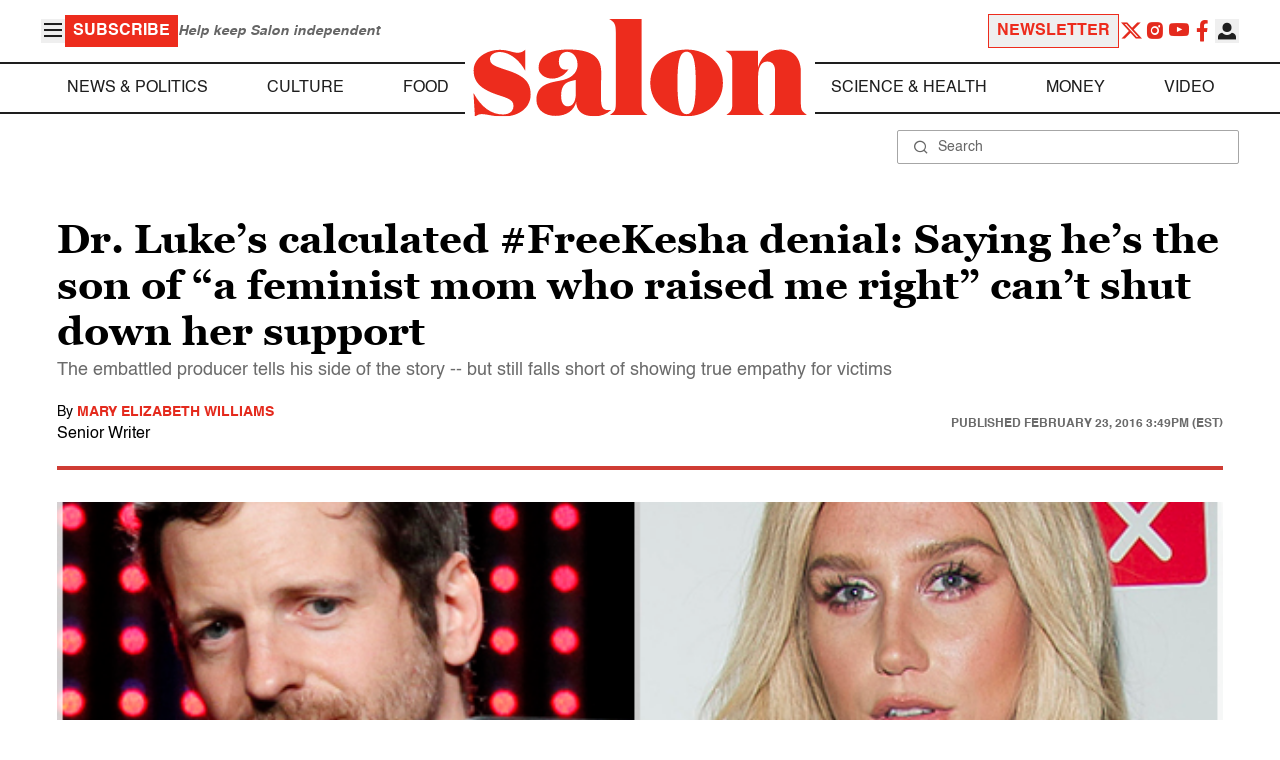

--- FILE ---
content_type: text/html
request_url: https://www.salon.com/2016/02/23/dr_lukes_twitter_rant_wont_stop_freekesha/
body_size: 16797
content:
<!doctype html>
<html lang="en-US">
<head>
    <script>
        const subscriberUser = !!document.cookie.split('; ').find(row => row.startsWith('wordpress_subscriber_user='));
        
        const userDetails = subscriberUser ? JSON.parse(window.localStorage.getItem('userDetails')) : null;
        const darkModeEnabled = userDetails ? userDetails?.userPreferences?.darkMode === true : false;
        const stickyHeaderEnabled = userDetails ? userDetails?.userPreferences?.stickyHeader === true : false;
        const isPremium = userDetails ? userDetails?.accountPlan && userDetails?.accountPlan !== 'free' : false;
    
        if (darkModeEnabled) {
            document.documentElement.classList.add('dark');
        }

        if (isPremium) {
            document.documentElement.classList.add('premium');
        }
    </script>
    <!-- Google Tag Manager -->
    <script>(function(w,d,s,l,i){w[l]=w[l]||[];w[l].push({'gtm.start':
                new Date().getTime(),event:'gtm.js'});var f=d.getElementsByTagName(s)[0],
            j=d.createElement(s),dl=l!='dataLayer'?'&l='+l:'';j.async=true;j.src=
            'https://www.googletagmanager.com/gtm.js?id='+i+dl;f.parentNode.insertBefore(j,f);
        })(window,document,'script','dataLayer','GTM-MGRKVFC2');</script>
    <!-- End Google Tag Manager -->
    <meta charset="UTF-8" />
    <meta http-equiv="X-UA-Compatible" content="IE=edge">
    <meta name="viewport" content="width=device-width, initial-scale=1" />

    <!-- Google Fonts pre-connect 
    <link rel="preconnect" href="https://fonts.googleapis.com">
    <link rel="preconnect" href="https://fonts.gstatic.com" crossorigin> -->

    <!-- Favicons -->
    <link rel="apple-touch-icon" sizes="180x180" href="https://www.salon.com/app/themes/salon/assets/img/apple-touch-icon.png">
    <link rel="icon" type="image/png" sizes="32x32" href="https://www.salon.com/app/themes/salon/assets/img/favicon-32x32.png">
    <link rel="icon" type="image/png" sizes="16x16" href="https://www.salon.com/app/themes/salon/assets/img/favicon-16x16.png">
    <link rel="icon" type="image/png" href="https://www.salon.com/app/themes/salon/favicon.ico">
    <meta name="msapplication-TileColor" content="#000000">
    <meta name="theme-color" content="#ffffff">

    <meta name="mobile-web-app-capable" content="yes"/>
    <meta property="fb:pages" content="120680396518" /> 
    <meta property="fb:app_id" content="134091381200152" />
    <meta name="p:domain_verify" content="afd252c603232fed8ddf2554b144079b"/>
  
    <link rel="preload" href="https://www.salon.com/app/themes/salon/dist/assets/icomoon.woff" as="font" type="font/woff" crossorigin="anonymous">
    <link rel="preload" href="https://www.salon.com/app/themes/salon/dist/assets/Helvetica-Bold-subset.woff2" as="font" type="font/woff2" crossorigin="anonymous">
    <link rel="preload" href="https://www.salon.com/app/themes/salon/dist/assets/Helvetica-subset.woff2" as="font" type="font/woff2" crossorigin="anonymous">
    <link rel="preload" href="https://www.salon.com/app/themes/salon/dist/assets/Helvetica-Oblique-subset.woff2" as="font" type="font/woff2" crossorigin="anonymous">
    <link rel="preload" href="https://www.salon.com/app/themes/salon/dist/assets/Georgia-Bold-subset.woff2" as="font" type="font/woff2" crossorigin="anonymous">
    <link rel="preload" href="https://www.salon.com/app/themes/salon/dist/assets/TimesNewRoman-subset.woff2" as="font" type="font/woff2" crossorigin="anonymous">

    <meta name='robots' content='index, follow, max-image-preview:large, max-snippet:-1, max-video-preview:-1' />

	<!-- This site is optimized with the Yoast SEO Premium plugin v25.3.1 (Yoast SEO v25.3.1) - https://yoast.com/wordpress/plugins/seo/ -->
	<title>Dr. Luke&#039;s calculated #FreeKesha denial: Saying he&#039;s the son of &quot;a feminist mom who raised me right&quot; can&#039;t shut down her support - Salon.com</title>
	<meta name="description" content="The embattled producer tells his side of the story -- but still falls short of showing true empathy for victims" />
	<link rel="canonical" href="https://www.salon.com/2016/02/23/dr_lukes_twitter_rant_wont_stop_freekesha/" />
	<meta property="og:locale" content="en_US" />
	<meta property="og:type" content="article" />
	<meta property="og:url" content="https://www.salon.com/2016/02/23/dr_lukes_twitter_rant_wont_stop_freekesha/?utm_source=website&amp;utm_medium=social&amp;utm_campaign=ogshare&amp;utm_content=og" />
	<meta property="og:site_name" content="Salon.com" />
	<meta property="article:publisher" content="120680396518" />
	<meta property="article:published_time" content="2016-02-23T20:49:00+00:00" />
	<meta property="article:modified_time" content="2016-02-24T02:51:51+00:00" />
	<meta property="og:image" content="https://www.salon.com/app/uploads/2016/02/dr_luke_kesha.jpg" />
	<meta property="og:image:type" content="image/jpeg" />
	<meta property="og:image:width" content="1200"/>
	<meta property="og:image:height" content="628"/>
	<meta name="author" content="Mary Elizabeth Williams" />
	<meta name="twitter:card" content="summary_large_image" />
	<meta name="twitter:label1" content="Written by" />
	<meta name="twitter:data1" content="Mary Elizabeth Williams" />
	<meta name="twitter:label2" content="Est. reading time" />
	<meta name="twitter:data2" content="4 minutes" />
	<meta property="article:section" content="All Salon" />
	<meta property="article:section" content="Culture" />
	<meta property="article:section" content="Entertainment" />
	<meta property="article:section" content="Life" />
	<meta property="article:section" content="Life Stories" />
	<meta property="article:tag" content="#FreeKesha" />
	<meta property="article:tag" content="aol_on" />
	<meta property="article:tag" content="dr. luke" />
	<meta property="article:tag" content="kesha" />
	<meta property="article:tag" content="Sony Music" />
	<meta property="article:author" content="Mary Elizabeth Williams" />
	<!-- / Yoast SEO Premium plugin. -->


<link rel='stylesheet' id='global-salon-css' href='https://www.salon.com/app/themes/salon/dist/assets/global.css?ver=1.0.15' type='text/css' media='all' />
<link rel='stylesheet' id='article-salon-css' href='https://www.salon.com/app/themes/salon/dist/assets/article.css?ver=1.0.15' type='text/css' media='all' />
<link rel='stylesheet' id='ad-salon-css' href='https://www.salon.com/app/themes/salon/dist/assets/ad.css?ver=1.0.15' type='text/css' media='all' />

        <script>
            const site_htl_settings = {
                // TODO: See site/classes/functions.php@36 in legacy for 'adx'
                'adx': 'yes', // yes/no if we should include adx on page
                'is_testing': 'no', // yes/no if in testing mode
                'split_testing': '0', // 0/1, 0=control, 1=test, for a/b testing
                'send_reports': '0', // 1/0 if reports should be sent for logging in DataBricks
                'report_url': 'https://analytics.salon.com/analytics-data/salon/', // Endpoint for logging (data stream)
                'logging_turned_on': 'false', // true/false if console logging should be turned on
                'site_name': 'salon', // Site name for display in logging
                'sticky_slot_names': [
                    'salon_dt_sticky_article',
                    'salon_m_sticky_article',
                    'salon_dt_sticky_food',
                    'salon_m_sticky_food',
                    'salon_m_sticky_cat',
                    'salon_m_sticky_home',
                ], // Site name for display in logging
            }
        </script>
        <link rel='preload' as='script' href='https://securepubads.g.doubleclick.net/tag/js/gpt.js'>
        <script async src='https://htlbid.com/v3/salon.com/htlbid.js'></script>
        <!-- Start WKND tag. Deploy at the beginning of document head. -->
        <!-- Tag for Salon | Salon.com (salon.com) -->
        <script>
        if (typeof isPremium === 'undefined' || !isPremium) {
            (function(d) {
                var e = d.createElement('script');
                e.src = d.location.protocol + '//tag.wknd.ai/4847/i.js';
                e.async = true;
                d.getElementsByTagName('head')[0].appendChild(e);
            }(document));
        }
        </script>
        <!-- End WKND tag -->
        <script>
            if (!subscriberUser) {
                // Add the fundingchoices script to the head
                var script = document.createElement('script');
                script.src = 'https://fundingchoicesmessages.google.com/i/pub-2575788690798282?ers=1';
                script.async = true;
                script.nonce = 'ZGji1MGG73JgcFq9PNV6dQ';

                // Add second script to the head
                var script2 = document.createElement('script');
                script2.nonce = 'ZGji1MGG73JgcFq9PNV6dQ';
                script2.innerHTML = '(function() {function signalGooglefcPresent() {if (!window.frames["googlefcPresent"]) {if (document.body) {const iframe = document.createElement("iframe"); iframe.style = "width: 0; height: 0; border: none; z-index: -1000; left: -1000px; top: -1000px;"; iframe.style.display = "none"; iframe.name = "googlefcPresent"; document.body.appendChild(iframe);} else {setTimeout(signalGooglefcPresent, 0);}}}signalGooglefcPresent();})();';

                // Add both scripts to head
                document.head.appendChild(script);
                document.head.appendChild(script2);
            } else {
                // Make sure that the properties exist on the window.
                window.googlefc = window.googlefc || {};
                window.googlefc.ccpa = window.googlefc.ccpa || {}
                window.googlefc.callbackQueue = window.googlefc.callbackQueue || [];

                // To guarantee functionality, this must go before the FC tag on the page.
                googlefc.controlledMessagingFunction = (message) => {
                    message.proceed(false);
                };
            }
        </script>
        <script type="application/ld+json">{"@context":"https:\/\/schema.org","@graph":[{"@type":"Organization","url":"https:\/\/www.salon.com\/","sameAs":["https:\/\/www.facebook.com\/salon","https:\/\/www.instagram.com\/salonofficial","https:\/\/x.com\/salon","https:\/\/www.instagram.com\/salondotcom\/"],"logo":{"@type":"ImageObject","url":"https:\/\/www.salon.com\/app\/themes\/salon\/assets\/img\/salon-logo.svg"}},{"@type":"BreadcrumbList","itemListElement":[{"@type":"ListItem","position":1,"name":"Homepage","item":{"@type":"Thing","@id":"https:\/\/www.salon.com"}},{"@type":"ListItem","position":2,"name":"Culture Articles","item":{"@type":"Thing","@id":"https:\/\/www.salon.com\/category\/culture"}},{"@type":"ListItem","position":3,"name":"Entertainment Articles","item":{"@type":"Thing","@id":"https:\/\/www.salon.com\/category\/entertainment"}},{"@type":"ListItem","position":4,"name":"Life Articles","item":{"@type":"Thing","@id":"https:\/\/www.salon.com\/category\/life"}},{"@type":"ListItem","position":5,"name":"Life Stories Articles","item":{"@type":"Thing","@id":"https:\/\/www.salon.com\/category\/life-stories"}},{"@type":"ListItem","position":6,"name":"Mary Elizabeth Williams's Articles","item":{"@type":"Thing","@id":"https:\/\/www.salon.com\/writer\/mary_elizabeth_williams"}}]},{"@type":"NewsArticle","headline":"Dr. Luke's calculated #FreeKesha denial: Saying he's the son of \"a feminist mom who raised me right\" can't shut down her support","url":"https:\/\/www.salon.com\/2016\/02\/23\/dr_lukes_twitter_rant_wont_stop_freekesha\/","thumbnailUrl":"https:\/\/www.salon.com\/app\/uploads\/2016\/02\/dr_luke_kesha-150x150.jpg","alternativeHeadline":"The embattled producer tells his side of the story -- but still falls short of showing true empathy for victims","dateCreated":"2016-02-23T20:49:00+00:00","datePublished":"2016-02-23T20:49:00+00:00","dateModified":"2016-02-24T02:51:51+00:00","articleSection":"All Salon, Culture, Entertainment, Life, Life Stories","image":["https:\/\/www.salon.com\/app\/uploads\/2016\/02\/dr_luke_kesha-150x150.jpg","https:\/\/www.salon.com\/app\/uploads\/2016\/02\/dr_luke_kesha-300x199.jpg","https:\/\/www.salon.com\/app\/uploads\/2016\/02\/dr_luke_kesha.jpg","https:\/\/www.salon.com\/app\/uploads\/2016\/02\/dr_luke_kesha.jpg"],"keywords":"#FreeKesha, aol_on, dr. luke, kesha, Sony Music","description":"","author":[{"@type":"Person","name":"Mary Elizabeth Williams","jobTitle":"Senior Writer","description":"<a href=\"http:\/\/www.maryelizabethwilliams.net\">Mary Elizabeth Williams<\/a> is a senior writer for Salon and author of \"<a href=\"https:\/\/bookshop.org\/books\/a-series-of-catastrophes-and-miracles-a-true-story-of-love-science-and-cancer\/9781426216336\">A Series of Catastrophes & Miracles<\/a>.\" Follow her on Bluesky\u00a0<a href=\"https:\/\/bsky.app\/profile\/maryelizabethw.bsky.social\" target=\"_blank\">@maryelizabethw<\/a>.<\/p>","url":"https:\/\/www.salon.com\/writer\/mary_elizabeth_williams","sameAs":[]}],"publisher":{"@type":"Organization","name":"Salon.com","logo":{"@type":"ImageObject","url":"https:\/\/www.salon.com\/app\/themes\/salon\/assets\/img\/salon-logo.svg"}},"mainEntityOfPage":{"@type":"WebPage","@id":"https:\/\/www.salon.com\/2016\/02\/23\/dr_lukes_twitter_rant_wont_stop_freekesha\/"}}]}</script>

    <!--<script src="https://www.google.com/recaptcha/api.js?render=6LckLQkrAAAAABD30EsnOQxmtgweb-aPZojeUU3v" async defer></script>-->
    <script>
        let siteUrl = 'https://www.salon.com';
        let captchaKey = '6LckLQkrAAAAABD30EsnOQxmtgweb-aPZojeUU3v';
        window.fbAsyncInit = function() {
            FB.init({
                appId      : '134091381200152',
                cookie     : true,
                xfbml      : true,
                version    : 'v21.0'
            });
            FB.AppEvents.logPageView();
        };

        (function(d, s, id){
            var js, fjs = d.getElementsByTagName(s)[0];
            if (d.getElementById(id)) {return;}
            js = d.createElement(s); js.id = id;
            js.src = "https://connect.facebook.net/en_US/sdk.js";
            fjs.parentNode.insertBefore(js, fjs);
        }(document, 'script', 'facebook-jssdk'));
    </script>

      
<!-- Chartbeat -->
<script type="text/javascript">
(function() {
    
    let userType = 'anon';

    if (subscriberUser) {
        
        if (isPremium) {
            userType = 'paid';
        }
        else {
            userType = 'lgdin';
        }
    }

    let path = window.location.pathname;
    var _sf_async_config = window._sf_async_config = (window._sf_async_config || {});
    _sf_async_config.uid = 1614;
    _sf_async_config.domain = 'salon.com'; //CHANGE THIS TO THE ROOT DOMAIN
    _sf_async_config.flickerControl = false;
    _sf_async_config.path = path;
    _sf_async_config.sections = "Culture, Entertainment, Life, Life Stories"; // CHANGE THIS TO YOUR SECTION NAME(s)
    _sf_async_config.authors = "mary_elizabeth_williams"; // CHANGE THIS TO YOUR AUTHOR NAME(s)

    var _cbq = window._cbq = (window._cbq || []);
    _cbq.push(["_acct", userType]);

    function loadChartbeat() {
        var e = document.createElement('script');
        var n = document.getElementsByTagName('script')[0];
        e.type = 'text/javascript';
        e.async = true;
        e.src = '//static.chartbeat.com/js/chartbeat.js';;
        n.parentNode.insertBefore(e, n);
    }
    loadChartbeat();
})();
</script>
<script async src="//static.chartbeat.com/js/chartbeat_mab.js"></script>
    
<script type="text/javascript">
(function() {
    'use strict';

    // 5x5 Cookie Syncing Implementation
    var script = document.createElement('script');
    script.src = 'https://a.usbrowserspeed.com/cs?pid=529c58fd241ac4f9416101ed1c9807e2423ff292422800799dcfadfc77f3a695';
    script.async = true;
    script.type = 'text/javascript';

    // Add error handling
    script.onerror = function() {
        if (window.console && console.warn) {
            console.warn('5x5 cookie sync script failed to load');
        }
    };

    // Append to body when DOM is ready
    if (document.readyState === 'loading') {
        document.addEventListener('DOMContentLoaded', function() {
            document.body.appendChild(script);
        });
    } else {
        document.body.appendChild(script);
    }
})();
</script>

<script type="text/javascript">
    (function() {
        'use strict';

        // SHA-256 Hashing with normalization
        async function hashEmail(email = '') {
            if (!email) return '';

            email = String(email).trim().toLowerCase();

            if (email.endsWith('@gmail.com')) {
                let [username, domain] = email.split('@');
                username = username.replace(/\./g, '');
                const plusIndex = username.indexOf('+');
                if (plusIndex !== -1) {
                    username = username.slice(0, plusIndex);
                }
                email = `${username}@${domain}`;
            }

            const data = new TextEncoder().encode(email);
            const hashBuffer = await crypto.subtle.digest('SHA-256', data);
            return Array.from(new Uint8Array(hashBuffer))
                .map(b => b.toString(16).padStart(2, '0'))
                .join('');
        }

        // Send hash to Aditude wrapper
        function sendToAditude(hash) {
            if (!hash) return;

            window.tude = window.tude || { cmd: [] };
            window.tude.cmd.push(function() {
                try {
                    window.tude.setIdProfile({ e: hash });
                } catch (e) {
                }
            });
        }

        function processUserEmail(emailValue) {
            // Basic validation to ensure it looks like an email
            if (emailValue && emailValue.includes('@') && emailValue.includes('.')) {
                hashEmail(emailValue).then(hash => sendToAditude(hash));
            }
        }

        // --- Input Capture (Forms) ---
        document.addEventListener('DOMContentLoaded', function() {

            /**
             * Helper function to attach event listeners to forms.
             * @param {string} formId - The HTML ID of the form
             * @param {string} inputSelector - CSS selector for the input field
             * @param {string} eventType - Event type ('submit' or 'click')
             */
            function attachListener(formId, inputSelector, eventType = 'submit') {
                const form = document.getElementById(formId);
                if (!form) return; // Exit if form is not on the current page

                // For 'click', attach to the button inside the form. For 'submit', attach to the form itself.
                const trigger = eventType === 'click' ? form.querySelector('button') : form;

                if (trigger) {
                    trigger.addEventListener(eventType, function() {
                        const input = form.querySelector(inputSelector);
                        if (input) processUserEmail(input.value);
                    });
                }
            }

            // Newsletters
            attachListener('subscribe_newsletter', 'input[name="email"]');

            // Newsletter CTA
            attachListener('newsletter-cta-form', '#email');

            // Login
            attachListener('loginForm', 'input[name="username"]', 'click');

            // Signup
            attachListener('signupForm', 'input[name="email"]', 'click');
        });

        // --- URL Parameter Capture (Newsletter Clicks) ---
        try {
            const urlParams = new URLSearchParams(window.location.search);
            const emailFromUrl = urlParams.get('email') || urlParams.get('e') || urlParams.get('utm_email');

            if (emailFromUrl) {
                processUserEmail(emailFromUrl);
            }
        } catch (e) {
        }

        // --- 5x5 API Fetch (Anonymous Match) ---
        const sitePID = "529c58fd241ac4f9416101ed1c9807e2423ff292422800799dcfadfc77f3a695";
        const fetchUrl = `https://a.usbrowserspeed.com/cs?pid=${encodeURIComponent(sitePID)}`;

        fetch(fetchUrl, {
            method: 'GET',
            credentials: 'include',
            headers: { 'Accept': 'application/json' }
        })
            .then(response => {
                const contentType = response.headers.get('Content-Type') || '';
                return contentType.includes('application/json') ? response.json() : null;
            })
            .then(data => {
                // Check if API returned a hash
                if (data && data.sha256_lower_case) {
                    sendToAditude(data.sha256_lower_case);
                }
            })
            .catch(() => {
            });


    })();
</script>

    <script src="https://accounts.google.com/gsi/client" async defer></script>
     <!-- Google Analytics -->
    <script>
        (function(i,s,o,g,r,a,m){i['GoogleAnalyticsObject']=r;i[r]=i[r]||function(){
        (i[r].q=i[r].q||[]).push(arguments)},i[r].l=1*new Date();a=s.createElement(o),
        m=s.getElementsByTagName(o)[0];a.async=1;a.src=g;m.parentNode.insertBefore(a,m)
        })(window,document,'script','https://www.google-analytics.com/analytics.js','ga');
    </script>
    <script>
        ga('create', 'UA-1232497-1', 'auto');
    </script>
    <!-- End Google Analytics -->
</head>
<body class="post-template-default single single-post postid-800202 single-format-standard">
    <script>
        if (stickyHeaderEnabled) {
            document.body.setAttribute('data-fixed', 'true');
        } else {
            document.body.removeAttribute('data-fixed');
        }
    </script>
    <!-- Google Tag Manager (noscript) -->
    <noscript><iframe src="https://www.googletagmanager.com/ns.html?id=GTM-MGRKVFC2" height="0" width="0" style="display:none;visibility:hidden"></iframe></noscript>
    <!-- End Google Tag Manager (noscript) -->
    
    <div class="loader-modal">
    <div></div>
</div>

    <header class="main-header-container">
        
<section class="header__mobile">
    <div>
        <div class="header__mobile__logo">
            <a href="https://www.salon.com" aria-label="To Salon Homepage">
                <img class="-mt-2.5" src="https://www.salon.com/app/themes/salon/assets/img/mobile-logo.svg" width="136" height="40" alt="Salon logo" />
            </a>
        </div>
        <div class="header__mobile__actions">
            <a href="https://www.salon.com/premium?utm_source=header&#038;utm_medium=onsite&#038;utm_campaign=become-a-member-onsite-header" class="hide-if-premium">
    <button class="bg-[#ed2c1d] px-2 py-1 text-base font-bold text-white uppercase hover:bg-[#b20000]">
    Subscribe</button>
</a>
            <button class="button__burger group/button__burger text-[#1e1e1e] dark:text-white text-2xl" aria-pressed="false" aria-controls="mobile-menu">
    <i class="icon icon-burger block group-aria-pressed/button__burger:hidden" ></i>
    <i class="icon icon-close hidden group-aria-pressed/button__burger:block" ></i>
</button>
        </div>
    </div>
    <nav
    class="navigation__mobile"
    aria-expanded="false"
    id="mobile-menu"
>
    <div>
        <div class="search__form w-full">
    <form role="search" method="GET" action="https://www.salon.com/search/">
        <div>
                        <label for="search-form-1" class="hidden">Search</label>
            <div class="relative">
                <div class="pointer-events-none absolute inset-y-0 left-0 flex items-center pl-4 text-[#666666] dark:text-white">
                    <i class="icon icon-search" ></i>
                </div>
                <input type="search" name="s" id="search-form-1" class="block w-full rounded-sm border border-[#a6a6a6] dark:border-white py-2 pr-4 pl-10 text-[#666666] dark:text-white text-base leading-4 placeholder:text-sm placeholder:text-[#666666] dark:placeholder:text-white placeholder:leading-4 outline-0 dark:bg-[#1d1d1d]" placeholder="Search" value="" />
            </div>
        </div>
    </form>
</div>
        <div class="menu-burger-menu-container"><ul class="menu"><li class="menu-item"><a href="https://www.salon.com/category/news-and-politics">News &amp; Politics</a></li>
<li class="menu-item"><a href="https://www.salon.com/category/culture">Culture</a></li>
<li class="menu-item"><a href="https://www.salon.com/category/food">Food</a></li>
<li class="menu-item"><a href="https://www.salon.com/category/science-and-health">Science &amp; Health</a></li>
<li class="menu-item"><a href="https://www.salon.com/category/money">Money</a></li>
<li class="menu-item"><a href="https://www.salon.com/category/life-stories">Life Stories</a></li>
<li class="menu-item"><a href="https://www.salon.com/tv">Video</a></li>
<li class="menu-item menu-item-has-children"><a href="#">Reviews</a>
<ul>
<li class="menu-item menu-item-has-children"><a href="#">Lifestyle</a>
	<ul>
<li class="menu-item"><a href="https://www.salon.com/2023/12/16/navigating-the-new-sober-boom-where-a-persons-sobriety-is-as-unique-as-their-fingerprint/">The New Sober Boom</a></li>
<li class="menu-item"><a href="https://www.salon.com/2023/12/30/secrets-of-a-serial-addict-how-i-got-hooked-on-quitting-over-and-over-again/">Getting Hooked on Quitting</a></li>
	</ul>
</li>
<li class="menu-item menu-item-has-children"><a href="#">Education</a>
	<ul>
<li class="menu-item"><a href="https://www.salon.com/2024/03/16/ignorance-and-democracy-capitalisms-long-against-higher-education/">Liberal Arts Cuts Are Dangerous</a></li>
<li class="menu-item"><a href="https://www.salon.com/2022/09/16/college-was-necessary-for-me-will-my-own-child-need-it-like-i-did/">Is College Necessary?</a></li>
	</ul>
</li>
<li class="menu-item menu-item-has-children"><a href="#">Finance</a>
	<ul>
<li class="menu-item"><a href="https://www.salon.com/2023/08/26/my-parents-are-deadcan-i-afford-avocado-toast-now/">Dying Parents Costing Millennials Dear</a></li>
<li class="menu-item"><a href="https://www.salon.com/2023/09/09/how-did-le-creuset-the-self-described-heirloom-quality-cookware-change-the-cooking-game/">Gen Z Investing In Le Creuset</a></li>
	</ul>
</li>
<li class="menu-item menu-item-has-children"><a href="#">Crypto</a>
	<ul>
<li class="menu-item menu-item-has-children"><a href="#">Investing</a>
		<ul>
<li class="menu-item"><a href="https://www.salon.com/2023/03/23/on-thursdays-we-wear-orange-sec-sues-lindsay-lohan-and-others-over-crypto-money-laundering-scam/">SEC vs Celebrity Crypto Promoters</a></li>
<li class="menu-item"><a href="https://www.salon.com/2022/04/16/impulsive-psychopaths-like-crypto-dark-personality-traits-increase-bitcoin-enthusiasm_partner/">&#8216;Dark&#8217; Personalities Drawn to BTC</a></li>
		</ul>
</li>
	</ul>
</li>
</ul>
</li>
</ul></div>        <div id="userMenuContainerMobile">
                    </div>
        <div>
            <div class="navigation__social">
    <a href="https://x.com/Salon" target="_blank">
        <i class="icon icon-twitter" ></i>
    </a>
    <a href="https://www.instagram.com/salonofficial" target="_blank">
        <i class="icon icon-instagram" ></i>
    </a>
    <a href="https://www.youtube.com/user/SalonDotCom" target="_blank">
        <i class="icon icon-youtube" ></i>
    </a>
    <a href="https://www.facebook.com/salon" target="_blank">
        <i class="icon icon-facebook" ></i>
    </a>
    <a href="https://www.tiktok.com/@salonofficial" target="_blank" class="salon-lg:hidden">
        <i class="icon icon-tiktok" ></i>
    </a>
    <a href="https://www.reddit.com/domain/salon.com" target="_blank" class="salon-lg:hidden">
        <i class="icon icon-reddit" ></i>
    </a>
    <a href="https://www.linkedin.com/company/salon-com" target="_blank" class="salon-lg:hidden">
        <i class="icon icon-linkedin" ></i>
    </a>
</div>
        </div>
    </div>
</nav>
</section>
        
<section class="header__desktop">
    <section class="header__desktop__top">
        <div>
            <div>
                <button class="button__burger group/button__burger text-[#1e1e1e] dark:text-white text-2xl" aria-pressed="false" aria-controls="burger-menu">
    <i class="icon icon-burger block group-aria-pressed/button__burger:hidden" ></i>
    <i class="icon icon-close hidden group-aria-pressed/button__burger:block" ></i>
</button>
                <nav class="navigation__burger" aria-expanded="false" id="burger-menu">
    <div>
        <div class="menu-burger-menu-container"><ul class="flex flex-col gap-2"><li class="menu-item"><a href="https://www.salon.com/category/news-and-politics">News &amp; Politics</a></li>
<li class="menu-item"><a href="https://www.salon.com/category/culture">Culture</a></li>
<li class="menu-item"><a href="https://www.salon.com/category/food">Food</a></li>
<li class="menu-item"><a href="https://www.salon.com/category/science-and-health">Science &amp; Health</a></li>
<li class="menu-item"><a href="https://www.salon.com/category/money">Money</a></li>
<li class="menu-item"><a href="https://www.salon.com/category/life-stories">Life Stories</a></li>
<li class="menu-item"><a href="https://www.salon.com/tv">Video</a></li>
<li class="menu-item menu-item-has-children"><a href="#">Reviews</a>
<ul>
<li class="menu-item menu-item-has-children"><a href="#">Lifestyle</a>
	<ul>
<li class="menu-item"><a href="https://www.salon.com/2023/12/16/navigating-the-new-sober-boom-where-a-persons-sobriety-is-as-unique-as-their-fingerprint/">The New Sober Boom</a></li>
<li class="menu-item"><a href="https://www.salon.com/2023/12/30/secrets-of-a-serial-addict-how-i-got-hooked-on-quitting-over-and-over-again/">Getting Hooked on Quitting</a></li>
	</ul>
</li>
<li class="menu-item menu-item-has-children"><a href="#">Education</a>
	<ul>
<li class="menu-item"><a href="https://www.salon.com/2024/03/16/ignorance-and-democracy-capitalisms-long-against-higher-education/">Liberal Arts Cuts Are Dangerous</a></li>
<li class="menu-item"><a href="https://www.salon.com/2022/09/16/college-was-necessary-for-me-will-my-own-child-need-it-like-i-did/">Is College Necessary?</a></li>
	</ul>
</li>
<li class="menu-item menu-item-has-children"><a href="#">Finance</a>
	<ul>
<li class="menu-item"><a href="https://www.salon.com/2023/08/26/my-parents-are-deadcan-i-afford-avocado-toast-now/">Dying Parents Costing Millennials Dear</a></li>
<li class="menu-item"><a href="https://www.salon.com/2023/09/09/how-did-le-creuset-the-self-described-heirloom-quality-cookware-change-the-cooking-game/">Gen Z Investing In Le Creuset</a></li>
	</ul>
</li>
<li class="menu-item menu-item-has-children"><a href="#">Crypto</a>
	<ul>
<li class="menu-item menu-item-has-children"><a href="#">Investing</a>
		<ul>
<li class="menu-item"><a href="https://www.salon.com/2023/03/23/on-thursdays-we-wear-orange-sec-sues-lindsay-lohan-and-others-over-crypto-money-laundering-scam/">SEC vs Celebrity Crypto Promoters</a></li>
<li class="menu-item"><a href="https://www.salon.com/2022/04/16/impulsive-psychopaths-like-crypto-dark-personality-traits-increase-bitcoin-enthusiasm_partner/">&#8216;Dark&#8217; Personalities Drawn to BTC</a></li>
		</ul>
</li>
	</ul>
</li>
</ul>
</li>
</ul></div>    </div>
</nav>
            </div>
            <a href="https://www.salon.com/premium?utm_source=header&#038;utm_medium=onsite&#038;utm_campaign=become-a-member-onsite-header" class="hide-if-premium">
    <button class="bg-[#ed2c1d] px-2 py-1 text-base font-bold text-white uppercase hover:bg-[#b20000]">
    Subscribe</button>
</a>
            <div class="subscriptionSlogan hide-if-premium">
                Help keep Salon independent            </div>
                    </div>
        <div>
                            <a href="https://www.salon.com/newsletter?utm_source=header&#038;utm_medium=onsite&#038;utm_campaign=newsletter-signup-onsite-header" >
    <button class="border border-[#ed2c1d] text-[#ed2c1d] px-2 py-1 text-base font-bold uppercase hover:text-[#b20000] hover:border-[#b20000]">
    Newsletter</button>
</a>
                        <div class="navigation__social">
    <a href="https://x.com/Salon" target="_blank">
        <i class="icon icon-twitter" ></i>
    </a>
    <a href="https://www.instagram.com/salonofficial" target="_blank">
        <i class="icon icon-instagram" ></i>
    </a>
    <a href="https://www.youtube.com/user/SalonDotCom" target="_blank">
        <i class="icon icon-youtube" ></i>
    </a>
    <a href="https://www.facebook.com/salon" target="_blank">
        <i class="icon icon-facebook" ></i>
    </a>
    <a href="https://www.tiktok.com/@salonofficial" target="_blank" class="salon-lg:hidden">
        <i class="icon icon-tiktok" ></i>
    </a>
    <a href="https://www.reddit.com/domain/salon.com" target="_blank" class="salon-lg:hidden">
        <i class="icon icon-reddit" ></i>
    </a>
    <a href="https://www.linkedin.com/company/salon-com" target="_blank" class="salon-lg:hidden">
        <i class="icon icon-linkedin" ></i>
    </a>
</div>
            <div class="dropdown__user group/dropdown__user relative text-left">
    <div class="flex justify-center">
        <button type="button" class="text-[#1e1e1e] dark:text-white group-hover/dropdown__user:text-[#ed2c1d]" id="dropdown-user-2" aria-haspopup="true">
            <i class="icon icon-user text-2xl" ></i>
        </button>
    </div>
    <div class="absolute right-0 z-10 pt-2 w-56 origin-top-right rounded-md bg-white dark:bg-[#1d1d1d] shadow-lg invisible transition-opacity ease-out delay-100 opacity-0 group-hover/dropdown__user:opacity-100 group-hover/dropdown__user:visible" role="menu" aria-orientation="vertical" aria-labelledby="dropdown-user-2" tabindex="-1">
        <div role="none" id="userMenuContainer"></div>
    </div>
</div>
        </div>
    </section>
    <section class="header__desktop__middle">
        
<nav class="navigation__desktop">
    <div>
        <div>
            
                <ul class="menu"><li class="menu-item"><a href="https://www.salon.com/category/news-and-politics">News &amp; Politics</a></li><li class="menu-item"><a href="https://www.salon.com/category/culture">Culture</a></li><li class="menu-item"><a href="https://www.salon.com/category/food">Food</a></li></ul>            <div class="logo__desktop">
                <a href="https://www.salon.com" aria-label="To Salon Homepage">
                    <img src="https://www.salon.com/app/themes/salon/assets/img/salon-logo.svg" width="341" height="100" alt="Salon logo" />
                </a>
            </div>
                <ul class="menu"><li class="menu-item"><a href="https://www.salon.com/category/science-and-health">Science &amp; Health</a></li><li class="menu-item"><a href="https://www.salon.com/category/money">Money</a></li><li class="menu-item"><a href="https://www.salon.com/tv">Video</a></li></ul>                    </div>
    </div>
</nav>
    </section>
    <section class="header__desktop__bottom">
        <div>
            <div class="search__form w-full">
    <form role="search" method="GET" action="https://www.salon.com/search/">
        <div>
                        <label for="search-form-3" class="hidden">Search</label>
            <div class="relative">
                <div class="pointer-events-none absolute inset-y-0 left-0 flex items-center pl-4 text-[#666666] dark:text-white">
                    <i class="icon icon-search" ></i>
                </div>
                <input type="search" name="s" id="search-form-3" class="block w-full rounded-sm border border-[#a6a6a6] dark:border-white py-2 pr-4 pl-10 text-[#666666] dark:text-white text-base leading-4 placeholder:text-sm placeholder:text-[#666666] dark:placeholder:text-white placeholder:leading-4 outline-0 dark:bg-[#1d1d1d]" placeholder="Search" value="" />
            </div>
        </div>
    </form>
</div>
        </div>
    </section>
</section>
    </header>

    <main class="main-container">

<div class="articles">
    <section class="ad__container hide-if-premium  sample hidden">
    <div>
                    <div class="title ">
                Advertisement:            </div>
                <div class="banner ">
            <template
    class="ad__template sample"
    data-slot=""
    data-targeting="slot_number"
    data-number="01"></template>
        </div>
    </div>
</section>
            <article id="post-800202" class="single-column post-800202 post type-post status-publish format-standard has-post-thumbnail hentry category-all-salon category-culture category-entertainment category-life category-life-stories tag-freekesha tag-aol-on tag-dr-luke tag-kesha tag-sony-music" data-post-id="800202">
    <!-- TODO: Add the preview message here ... -->
    
<section class="article__title">
        <h1>Dr. Luke&#8217;s calculated #FreeKesha denial: Saying he&#8217;s the son of &#8220;a feminist mom who raised me right&#8221; can&#8217;t shut down her support</h1>
    <h2>The embattled producer tells his side of the story -- but still falls short of showing true empathy for victims</h2>
    <div class="writers">
                    <div>
                <div class="by">
                    <span>By</span>
                                            <a href="https://www.salon.com/writer/mary_elizabeth_williams">
                            Mary Elizabeth Williams                        </a>
                                                            </div>
                                    <div>
                        Senior Writer                    </div>
                            </div>
                <div class="date">
                            <h3>
                    <span>Published</span>
                    <time datetime="2016-02-23T15:49:00-05:00">
                        February 23, 2016 3:49PM (EST)                    </time>
                </h3>
                    </div>
    </div>
</section>
    <section class="article__feature">
    <!-- TODO: Add the featured video here... -->
        <div class="attachment__image">
    <div class="image ">
        <img width="620" height="412" src="https://www.salon.com/app/uploads/2016/02/dr_luke_kesha.jpg" class=" attachment-full size-full position-center" alt="Lukasz Gottwald, better known as Dr. Luke; Kesha (Reuters/Mario Anzuoni/AP/Charles Sykes)" sizes="(max-width: 620px) 100vw, 620px" decoding="async" fetchpriority="high" srcset="https://www.salon.com/app/uploads/2016/02/dr_luke_kesha.jpg 620w, https://www.salon.com/app/uploads/2016/02/dr_luke_kesha-300x199.jpg 300w, https://www.salon.com/app/uploads/2016/02/dr_luke_kesha-415x275.jpg 415w, https://www.salon.com/app/uploads/2016/02/dr_luke_kesha-354x236.jpg 354w" />    </div>
            <div class="alt-text">
            Lukasz Gottwald, better known as Dr. Luke; Kesha (Reuters/Mario Anzuoni/AP/Charles Sykes)        </div>
    </div>
</section>
    <section class="main">
        <div>
            <!-- TODO: Add the functionality for the article sharing here ... -->
            
<section class="article__share">
            <a href="https://www.facebook.com/sharer/sharer.php?u=https%3A%2F%2Fwww.salon.com%2F2016%2F02%2F23%2Fdr_lukes_twitter_rant_wont_stop_freekesha%2F&#038;utm_source=facebook&#038;utm_medium=social&#038;utm_campaign=socialbuttons&#038;utm_content=share_button" class="button__share group/button__share flex items-center bg-[#5f5f5f] rounded text-white hover:text-white hover:no-underline h-8 max-w-[115px] min-[801px]:w-full transition-colors relative hover:bg-[#3a5697]" rel="nofollow">
    <i class="icon icon-facebook bg-[#797777] fill-white max-w-9 !w-9 shrink-0 !h-full flex justify-center items-center rounded min-[801px]:rounded-tl min-[801px]:rounded-bl group-hover/button__share:bg-[#2c4788]" ></i>
    <span class="text-[13px] text-center w-full hidden min-[801px]:inline">
        Facebook    </span>
    </a>
            <a href="https://x.com/share?url=https%3A%2F%2Fwww.salon.com%2F2016%2F02%2F23%2Fdr_lukes_twitter_rant_wont_stop_freekesha%2F&#038;text=Dr.+Luke%E2%80%99s+calculated+%23FreeKesha+denial%3A+Saying+he%E2%80%99s+the+son+of+%E2%80%9Ca+feminist+mom+who+raised+me+right%E2%80%9D+can%E2%80%99t+shut+down+her+support&#038;utm_source=twitter&#038;utm_medium=social&#038;utm_campaign=socialbuttons&#038;utm_content=share_button" class="button__share group/button__share flex items-center bg-[#5f5f5f] rounded text-white hover:text-white hover:no-underline h-8 max-w-[115px] min-[801px]:w-full transition-colors relative hover:bg-[#03a2e0]" rel="nofollow">
    <i class="icon icon-twitter bg-[#797777] fill-white max-w-9 !w-9 shrink-0 !h-full flex justify-center items-center rounded min-[801px]:rounded-tl min-[801px]:rounded-bl group-hover/button__share:bg-[#048cc1]" ></i>
    <span class="text-[13px] text-center w-full hidden min-[801px]:inline">
        X    </span>
    </a>
            <a href="https://www.reddit.com/submit?url=https%3A%2F%2Fwww.salon.com%2F2016%2F02%2F23%2Fdr_lukes_twitter_rant_wont_stop_freekesha%2F&#038;title=Dr.+Luke%E2%80%99s+calculated+%23FreeKesha+denial%3A+Saying+he%E2%80%99s+the+son+of+%E2%80%9Ca+feminist+mom+who+raised+me+right%E2%80%9D+can%E2%80%99t+shut+down+her+support&#038;utm_source=reddit&#038;utm_medium=social&#038;utm_campaign=socialbuttons&#038;utm_content=share_button" class="button__share group/button__share flex items-center bg-[#5f5f5f] rounded text-white hover:text-white hover:no-underline h-8 max-w-[115px] min-[801px]:w-full transition-colors relative hover:bg-[#ff661e]" rel="nofollow">
    <i class="icon icon-reddit bg-[#797777] fill-white max-w-9 !w-9 shrink-0 !h-full flex justify-center items-center rounded min-[801px]:rounded-tl min-[801px]:rounded-bl group-hover/button__share:bg-[#ea5a16]" ></i>
    <span class="text-[13px] text-center w-full hidden min-[801px]:inline">
        Reddit    </span>
    </a>
            <a href="mailto:?subject=Dr.%20Luke%E2%80%99s%20calculated%20%23FreeKesha%20denial%3A%20Saying%20he%E2%80%99s%20the%20son%20of%20%E2%80%9Ca%20feminist%20mom%20who%20raised%20me%20right%E2%80%9D%20can%E2%80%99t%20shut%20down%20her%20support&#038;body=Check%20out%20this%20article%21%20https%3A%2F%2Fwww.salon.com%2F2016%2F02%2F23%2Fdr_lukes_twitter_rant_wont_stop_freekesha%2F%3Futm_source%3Demail%26utm_medium%3Dsocial%26utm_campaign%3Dsocialbuttons%26utm_content%3Dshare_button" class="button__share group/button__share flex items-center bg-[#5f5f5f] rounded text-white hover:text-white hover:no-underline h-8 max-w-[115px] min-[801px]:w-full transition-colors relative hover:bg-[#3d4e66]" >
    <i class="icon icon-email bg-[#797777] fill-white max-w-9 !w-9 shrink-0 !h-full flex justify-center items-center rounded min-[801px]:rounded-tl min-[801px]:rounded-bl group-hover/button__share:bg-[#2d394a]" ></i>
    <span class="text-[13px] text-center w-full hidden min-[801px]:inline">
        Email    </span>
    </a>
        <div class="article__title-badges">
        <div class="google-preferred-source-container">
            <a
                class="google-preferred-source"
                href="https://www.google.com/preferences/source?q=salon.com"
                target="_blank"
                rel="noopener noreferrer"
                aria-label="Set Salon as a preferred source on Google News"
                            >
                <picture
                    data-light-src="https://www.salon.com/app/themes/salon/assets/img/google_preferred_source_badge_light@2x.png"
                    data-dark-src="https://www.salon.com/app/themes/salon/assets/img/google_preferred_source_badge_dark@2x.png"
                >
                    <source srcset="https://www.salon.com/app/themes/salon/assets/img/google_preferred_source_badge_light@2x.png" media="(prefers-color-scheme: dark)">
                    <img
                        src="https://www.salon.com/app/themes/salon/assets/img/google_preferred_source_badge_light@2x.png"
                        alt="Set Salon as a preferred source on Google News"
                        loading="lazy"
                        width="676"
                        height="213"
                    >
                </picture>
            </a>
        </div>
    </div>
    <template id="save-article-button">
        
<button type="button" id="saveArticleBtn-4632" onclick="saveArticle(this.id);" class="button__tertiary group/button__tertiary border-2 border-[#5f5f5f] rounded text-[#5f5f5f] text-sm font-bold px-2 py-1 h-8 lowercase flex items-center gap-x-1.5 hover:text-[#e42416] hover:border-[#e42416]">
            <i class="icon icon-save !h-4 !w-3 text-[#5f5f5f] group-hover/button__tertiary:text-[#e42416] text-base" ></i>
        <span class="btnLabel">Save</span>
</button>
    </template>
</section>
            <!-- TODO: Add the editor's note here ... -->
                        <section class="article__content page-article"><p>This isn’t over. Just days after New York Supreme Court Justice Shirley Kornreich ruled to <a href="http://www.salon.com/2016/02/22/what_kesha_doesnt_need_now_demi_lovato_feuding_with_taylor_swift_over_appropriate_support/" target="_blank" rel="noopener">uphold singer-songwriter Kesha’s contractual obligation</a> to Sony Music and, by extension, Dr. Luke — the producer <a href="http://www.salon.com/2015/11/20/free_kesha_now_sony_is_forcing_her_to_work_with_her_alleged_abuser_or_she_doesnt_work_at_all/" target="_blank" rel="noopener">she says sexually assaulted and emotionally abused her</a> — the man at the center of the storm has spoken out.</p>
<p>Kesha’s quest to emancipate herself has always been, she says, about freeing herself from her abuser. Last fall, her attorney argued that continuing her association with Sony would cause her career “irreparable harm.” But in an Instagram post last week, she took a more personal stance, saying, “I have nothing left to hide. I did this because the truth was eating away my soul and killing me from the inside. this is not just for me. this is for every woman, every human who has ever been abused. sexually. emotionally. mentally. I had to tell the truth…. <a href="https://www.instagram.com/p/BB6C2mUO1Ze/" target="_blank" rel="noopener">it’s just so scary to have zero control in your fate.”</a> And when Kornreich handed down her decision not to “decimate a contract that was heavily negotiated,” the singer openly wept. Since then, support has flooded in from fans and fellow artists including Lady Gaga, <a href="http://hollywoodlife.com/2016/02/22/miley-cyrus-supports-kesha-dr-luke-legal-battle-sony-pic/" target="_blank" rel="noopener">Miley Cyrus</a>, Kelly Clarkson, <a href="http://www.lennyletter.com/politics/a275/why-keshas-case-is-about-more-than-kesha/" target="_blank" rel="noopener">Lena Dunham </a>and Ariana Grande, and the hashtag #FreeKesha has become a rallying cry.</p>
<p>Dr. Luke’s team, meanwhile, on Monday called Kesha’s “vicious smear campaign to ruin Luke’s reputation” merely a ploy <a href="http://www.tmz.com/2016/02/22/dr-luke-kesha-extortion-sony/" target="_blank" rel="noopener">“to extort a contract renegotiation and money.”</a> And on Monday evening, Dr. Luke — who has worked on hits for Katy Perry, Britney Spears, Flo Rida and Miley Cyrus — took to Twitter to vent and tell his side. In <a href="http://www.salon.com/2016/02/23/dr_luke_i_didnt_rape_kesha_and_i_have_never_had_sex_with_her/" target="_blank" rel="noopener">a series of tweets</a>, he explained that “This is an ongoing legal case so I won’t be responding / talking much about this. This should be tried in a court of law” — and then proceeded to respond/talk. Vowing that “I feel confident when this is over the lies will be exposed” and calling the dispute “so horrendous and untrue,” Dr. Luke posted a screenshot from a 2011 deposition obtained by TMZ, in which Kesha denied ever being drugged by him or having sexual relations with him. He stated outright that “I didn’t rape Kesha and I have never had sex with her. Kesha and I were friends for many years and she was like my little sister.” And he noted that “Mark Geragos (kesha’s attorney) represented Scott Peterson and Chris Brown. How can he pretend he cares about women’s rights?”</p><section class="ad__container hide-if-premium between compact inside ">
    <div>
                    <div class="title ">
                Advertisement:            </div>
                <div class="banner ">
            <template class="ad__template " data-slot="htlad-salon_{{device}}_incontent_article" data-targeting="slot_number" data-number="01"></template>
        </div>
    </div>
</section>

<p>As Dr. Luke points out, Kesha’s attorney Mark Geragos is a man who has in the past stood on the side of men accused of abuse. He has worked for convicted felony assailant Chris Brown, calling the singer <a href="http://rumorfix.com/2012/02/mark-geragos-chris-brown-is-like-a-son-to-me/" target="_blank" rel="noopener">“a son”</a> to him and “a really great kid.” Two decades ago, he gained notoriety defending accused child molester Michael Jackson, whom he described as <a href="http://abcnews.go.com/GMA/story?id=128070&amp;page=1" target="_blank" rel="noopener">“not a freak in any sense of the word.”</a> He insisted that Scott Peterson, currently on death row for murdering his pregnant wife, was <a href="http://abcnews.go.com/US/LegalCenter/story?id=327317" target="_blank" rel="noopener">“stone cold innocent.”</a> And two years ago, after Lady Gaga went public with her story of being sexually assaulted by a producer when she was 19, <a href="http://perezhilton.com/2014-12-02-lady-gaga-deny-claim-kesha-lawyer-dr-luke-rape-her#.Vsxq0ZMrLJw" target="_blank" rel="noopener">Geragos claimed it was Dr. Luke</a> — an assertion both Gaga and Dr. Luke categorically denied.</p>
<p>Kesha’s contractual dispute is not a criminal investigation. Despite the seriousness of the accusations, the objective of case has not been to punish Dr. Luke but emancipate Kesha from proximity to him, and from a label that she believes will not work with her interests at heart. As Dr. Luke asked on Twitter Monday, “Imagine if you or somebody you loved was publicly accused of a rape you knew they didn’t do. Imagine that.” Yet you can do that — and if you believe in justice, you must — and still remain skeptical of Dr. Luke’s tactics. If, as he says, he’s the product of “a feminist mom who raised me right,” why did he pour out a tweet storm of accusations against Kesha and her attorney, a statement on how “lives can get ruined when there’s a rush to judgment before all the facts come out. Look what happened at UVA, Duke etc.” — and fail to mention anything remotely empathetic about the realities of sexual assault, and how rarely the system favors its victims? Why is there not even a word that suggests a degree of awareness of the injustice that so often does occur around rape and abuse, but instead just a shrugging “any sane person is against rape and sexual assault”?</p>
<p>Whatever you believe about what happened between Kesha and Dr. Luke — a narrative that, as in so many of these cases, boils down to he said-she said — when he chose to address the case in public, he had an opportunity to say more than “I didn’t do it,” or even, “This is about money.” He had a chance to say he understood why this case has struck such a nerve, or why the consequences are still so much less dire for him. But he didn’t. And no matter what the outcome, he fails to notice that nobody’s limiting his career prospects, and he’s not the one sobbing in the back of the room.</p><section class="ad__container hide-if-premium between compact inside ">
    <div>
                    <div class="title ">
                Advertisement:            </div>
                <div class="banner ">
            <template class="ad__template " data-slot="htlad-salon_{{device}}_incontent_article" data-targeting="slot_number" data-number="02"></template>
        </div>
    </div>
</section>

<p><img decoding="async" class="fiveminVideoPlayer" style="width: 570px; height: 411px; display: block;" src="https://spthumbnails.5min.com/10390468/519523377_c_570_411.jpg" alt="Lena Dunham Speaks Out on Ruling in Kesha's Legal Battle" data-product="playerSeed" data-params="playList=519523377%2C519523081%2C519522327%2C519521535|||height=411|||width=570|||sid=1236|||origin=fts|||responsive=false|||relatedMode=3|||relatedBottomHeight=60|||companionPos=|||hasCompanion=false|||autoStart=false|||colorPallet=%23FF0000|||videoControlDisplayColor=%23191919|||shuffle=0|||isAP=1|||pgType=cmsPlugin|||pgTypeId=addToPost-default"></p>
<hr><section class="ad__container hide-if-premium between compact inside ">
    <div>
                    <div class="title ">
                Advertisement:            </div>
                <div class="banner ">
            <template class="ad__template " data-slot="htlad-salon_{{device}}_incontent_article" data-targeting="slot_number" data-number="03"></template>
        </div>
    </div>
</section>
</section>
                <section class="article__writers mt-14">
                                <div class="post-417333 writer type-writer status-publish hentry article__writers article__writer-container" data-writer-id="417333">

                                    <div class="writer-bio-ajax-content">
                        <h3>
                            <span>By</span>
                            <a href="https://www.salon.com/writer/mary_elizabeth_williams">
                                Mary Elizabeth Williams                            </a>
                        </h3>
                    </div>

                    <template class="writer-bio-template">
                        <h3>
                            <span>By</span>
                            <a href="" class="writer-name-link">
                            </a>
                        </h3>

                        <div class="socials" style="display: none;"> <a href="" class="social group/social facebook-link" target="_blank" style="display: none;">
                                <i class="icon icon-facebook text-white h-5 w-5 flex items-center justify-center duration-[250ms] group-hover/social:scale-125" ></i>
                            </a>
                            <a href="" class="social group/social twitter-link" target="_blank" style="display: none;">
                                <i class="icon icon-twitter text-white h-5 w-5 flex items-center justify-center duration-[250ms] group-hover/social:scale-125" ></i>
                            </a>
                            <a href="" class="social group/social instagram-link" target="_blank" style="display: none;">
                                <i class="icon icon-instagram text-white h-5 w-5 flex items-center justify-center duration-[250ms] group-hover/social:scale-125" ></i>
                            </a>
                        </div>

                        <div class="writer-bio-text"></div>

                        <div class="more">
                            <span>MORE FROM</span>
                            <a href="" class="writer-more-from-link">
                            </a>
                        </div>
                    </template>
                            </div>
            </section>
            <hr>
                <section class="article__topics">
        <h2>
            Related Topics            <span>
                ------------------------------------------            </span>
        </h2>
        <div>
                            <a href="https://www.salon.com/topic/freekesha" class="delay-400 pointer">
                    #FreeKesha                </a>
                            <a href="https://www.salon.com/topic/aol-on" class="delay-400 pointer">
                    Aol_on                </a>
                            <a href="https://www.salon.com/topic/dr-luke" class="delay-400 pointer">
                    Dr. Luke                </a>
                            <a href="https://www.salon.com/topic/kesha" class="delay-400 pointer">
                    Kesha                </a>
                            <a href="https://www.salon.com/topic/sony-music" class="delay-400 pointer">
                    Sony Music                </a>
                    </div>
    </section>
            
<section class="article__related" data-post-id="800202" data-terms="aol-on,dr-luke,freekesha,kesha,sony-music">
    <h2>
        <span>
            Related Articles        </span>
    </h2>
    <div>
        <template>
            <a href="" class="flex min-[501px]:hidden">
                <div class="attachment__image">
                    <div class="image">
                        <img src="https://www.salon.com/app/themes/salon/assets/img/salon-placeholder.webp" decoding="async" fetchpriority="high" alt="Salon placeholder" class="attachment-full size-full">
                    </div>
                </div>
                <h5></h5>
                <span></span>
            </a>
        </template>
    </div>
</section>
            <hr>
        </div>
        <section class="ad__container hide-if-premium sidebar ">
    <div>
                    <div class="title ">
                Advertisement:            </div>
                <div class="banner ">
            <template
    class="ad__template "
    data-slot="htlad-salon_dt_inview_article"
    data-targeting="slot_number"
    data-number="01"></template>
        </div>
    </div>
</section>
    </section>
</article>
    </div>

    </main>

    <footer>
        <ul class="navigation__footer mt-4 text-center"><li class="menu-item"><a href="https://www.salon.com">Home</a></li>
<li class="menu-item"><a href="https://www.salon.com/about">About</a></li>
<li class="menu-item"><a href="https://www.salon.com/about/staff">Staff</a></li>
<li class="menu-item"><a href="https://www.salon.com/about/contact">Contact</a></li>
<li class="menu-item"><a href="https://www.salon.com/about/policy">Privacy</a></li>
<li class="menu-item"><a href="https://www.salon.com/about/tos">Terms of Service</a></li>
<li class="menu-item"><a href="https://www.salon.com/archive">Archive</a></li>
<li class="menu-item"><a href="/premium/">Go Ad Free</a></li>
</ul>        <div class="footer__copyright">
    <p>
        Copyright © 2026 Salon.com, LLC. Reproduction of material from any Salon pages without written permission is strictly prohibited. SALON ® is registered in the U.S. Patent and Trademark Office as a trademark of Salon.com, LLC. Associated Press articles: Copyright © 2016 The Associated Press. All rights reserved. This material may not be published, broadcast, rewritten or redistributed.    </p>
    <p>
        <a href="https://www.salon.com/about/dmca">
            DMCA Policy        </a>
    </p>
</div>
    </footer>

    <div class="modal__auth" role="dialog" aria-modal="true" aria-hidden="true" id="auth-modal">
    <div></div>
    <div>
        <div>
            
<div class="modal__close">
    <button type="button" aria-controls="auth-modal">
        <i class="icon icon-close-extrabold block w-5 text-xl" ></i>
    </button>
</div>
            <div class="modal__content">
                <nav class="tab__links">
                    <a href="#" class="tab__link" aria-selected="true" data-tab-name="login">
                        Login                    </a>
                    <a href="#" class="tab__link" aria-selected="false" data-tab-name="plans">
                        Sign up                    </a>
                </nav>
                <div class="modal__message"></div>
                <div class="tab__content">
                    
<div class="tab__pane" data-tab-name="login">
    <form id="loginForm" autocomplete="off">
        <div>
            <div type="error"></div>
            <input name="username" type="text" placeholder="Username">
            <a href="#" class="tab__link" aria-selected="false" data-tab-name="forgotUsername">Forgot Username</a>
        </div>
        <div>
            <div type="error"></div>
            <input name="password" type="password" placeholder="Password">
            <div>
                <a href="#" class="tab__link" aria-selected="false" data-tab-name="forgotPassword">Forgot Password?</a>
                <label>
                    <input name="remember" type="checkbox" checked="checked">
                    <span>Remember me</span>
                </label>
            </div>
        </div>
        <button type="button" onclick="performLogin();">Sign in</button>
        <div>
            <div>
                <div></div>
            </div>
            <div>
                <span>Or</span>
            </div>
        </div>
        <div class="ssoButtons">
            <button type="button" onclick="fbLogin();">Sign in with Facebook</button>
            <button type="button" onclick="googleLogin();">Sign in with Google</button>
            <!--<button type="button">
                <img class="max-w-28" src="https://www.salon.com/app/themes/salon/assets/img/OpenPass_Dark_2x.png" alt="ttd logo">
                <span class="text-lg font-bold">Sign-in</span>
            </button>
            <button type="button">Sign in with Microsoft</button>-->
        </div>
    </form>
</div>
                    
<div class="tab__pane hidden" data-tab-name="plans">
    <h2>Premium Account</h2>
    <ul>
        <li>
            <i class="icon icon-checkmark-circle text-base" ></i>
            <span>100% ad-free experience across <a href="https://www.salon.com" target="_blank">Salon.com</a></span>
        </li>
        <li>
            <i class="icon icon-checkmark-circle text-base" ></i>
            <span>No pre-roll video ads on <a href="https://www.salon.com/tv" target="_blank">SalonTV</a></span>
        </li>
        <li>
            <i class="icon icon-checkmark-circle text-base" ></i>
            <span>Ability to save articles to reading list</span>
        </li>
        <li>
            <i class="icon icon-checkmark-circle text-base" ></i>
            <span>Option to use &quot;Night Mode&quot; for night time reading</span>
        </li>
        <li>
            <i class="icon icon-checkmark-circle text-base" ></i>
            <span>Support award-winning journalism!</span>
        </li>
    </ul>
    <div class="plans">
        <div>
            <div>
                <div>$9.95</div>
                <button  class="tab__link" aria-selected="false" data-tab-name="signup" data-subscription-type="monthly">Monthly</button>
            </div>
            <div>
                <div>$95</div>
                <div>Sign up yearly and get a <span class="text-red-500">20%</span> discount!</div>
                <button  class="tab__link" aria-selected="false" data-tab-name="signup" data-subscription-type="yearly">Yearly</button>
            </div>
        </div>
    </div>
    <p>
        * By subscribing for Salon Premium, you that agree Salon will automatically charge you at the then-current rate (currently $9.95/month or $95/year) each month/year until you cancel. Cancel in-app or online prior to the renewal date to avoid future charges.    </p>
    <div class="divider">
        <div></div>
        <span>Or</span>
        <div></div>
    </div>
    <h2>Free Account</h2>
    <ul>
        <li>
            <i class="icon icon-checkmark-circle text-base" ></i>
            <span>Ability to save articles to reading list</span>
        </li>
        <li>
            <i class="icon icon-checkmark-circle text-base" ></i>
            <span>Option to use &quot;Night Mode&quot; for night time reading</span>
        </li>
    </ul>
    <button class="tab__link" aria-selected="false" data-tab-name="signup" data-subscription-type="free">
        Create Account    </button>
</div>
                    
<div class="tab__pane hidden" data-tab-name="forgotUsername">
    <form id="forgotUsernameForm" autocomplete="off">
        <div>
            <div type="error"></div>
            <input name="email" type="text" placeholder="Email we have file on you">
            <div>This only works if you have a valid email on file with us.</div>
        </div>
        <button type="button" onclick="forgotUsername()">Email Username</button>
    </form>
    
<a href="javascript:void(0);" class="tab__link backBtn" aria-selected="false" data-tab-name="login">
    <i class="icon icon-back text-[14px]" ></i>
    Back to login</a>
</div>
                    
<div class="tab__pane hidden" data-tab-name="forgotPassword">
    <form autocomplete="off" id="forgotPasswordForm">
        <div>
            <div type="error"></div>
            <input name="email" type="text" placeholder="Email we have file on you">
            <div>This only works if you have a valid email on file with us.</div>
        </div>
        <button type="button" onclick="forgotPassword()">Email Password</button>
    </form>
    
<a href="javascript:void(0);" class="tab__link backBtn" aria-selected="false" data-tab-name="login">
    <i class="icon icon-back text-[14px]" ></i>
    Back to login</a>
</div>
                    
<div class="tab__pane hidden" data-tab-name="signup">
    
<a href="javascript:void(0);" class="tab__link backBtn" aria-selected="false" data-tab-name="plans">
    <i class="icon icon-back text-[14px]" ></i>
    Change signup type</a>

    <p>Your current signup type is <span></span></p>

    <form id="signupForm" autocomplete="off">
        <div>
            <div type="error"></div>
            <input name="firstname" type="text" class="w-full" placeholder="Firstname">
        </div> 
        <div>
            <div type="error"></div>
            <input name="lastname" type="text" class="w-full" placeholder="Lastname">
        </div>   
        <div>
            <div type="error"></div>
            <input name="username" type="text" placeholder="Username">
        </div>
        <div>
            <div type="error"></div>
            <input name="email" type="text" placeholder="Email">
        </div>
        <div>
            <div type="error"></div>
            <input name="password" type="password" placeholder="Password">
        </div>
        <div class="text-sm text-gray-600">
            Password Guidelines:
            <br>- Your password must be at least 8 characters long
            <br>- You password must contain a number
            <br>- Your password must contain one of the following special characters: ! @ # $ % ^ & *
        </div>
        <input type="hidden" name="plan" value="">
        <button type="button" onclick="performSignup();">Sign up</button>
        <div>
            <div>
                <div></div>
            </div>
            <div>
                <span>Or</span>
            </div>
        </div>
        <div class="ssoButtons">
            <button type="button" onclick="fbLogin()">Sign up with Facebook</button>
            <button type="button" onclick="googleLogin()">Sign up with Google</button>
            <!--<button type="button">
                <img class="max-w-28" src="https://www.salon.com/app/themes/salon/assets/img/OpenPass_Dark_2x.png" alt="ttd logo">
                <span class="text-lg font-bold">Sign-up</span>
            </button>
            <button type="button">Sign up with Microsoft</button>-->
        </div>
    </form>
</div>
                </div>
            </div>
        </div>
    </div>
</div>
    <div class="modal__alert" role="dialog" aria-modal="true" aria-hidden="true" id="alert-modal">
    <div></div>
    <div>
        <div>
            
<div class="modal__close">
    <button type="button" aria-controls="alert-modal">
        <i class="icon icon-close-extrabold block w-5 text-xl" ></i>
    </button>
</div>
            <div class="modal__content">
                <div class="message">
                    This is an alert message.                </div>
                <div class="modal__close">
                    <button type="button" aria-controls="alert-modal">
                        OK                    </button>
                </div>
            </div>
        </div>
    </div>
</div>

    <section id="outer_sticky" class="ad__sticky " style="display: none">
    <div id="close_sticky" onclick="ads_project.close_sticky(); return false;">
        <i class="icon icon-close" ></i>
    </div>
    <template
    class="ad__template "
    data-slot="htlad-salon_{{device}}_sticky_article"
    data-targeting="sticky_refresh"
    data-number="01"></template>
</section>

<script type="module" type="text/javascript" src="https://www.salon.com/app/themes/salon/dist/assets/global.js?ver=1.0.15" id="global-salon-js" defer="defer" data-wp-strategy="defer"></script>
<script type="module" type="text/javascript" src="https://www.salon.com/app/themes/salon/dist/assets/article.js?ver=1.0.15" id="article-salon-js" defer="defer" data-wp-strategy="defer"></script>
<script type="text/javascript" src="https://www.salon.com/app/themes/salon/dist/assets/ad.js?ver=1.0.15" id="ad-salon-js" defer="defer" data-wp-strategy="defer"></script>
</body>
</html>
<!-- Cached by Salon Static Cache on 2026-01-16 06:06:06 -->


--- FILE ---
content_type: text/javascript
request_url: https://www.salon.com/app/themes/salon/dist/assets/article.js?ver=1.0.15
body_size: 2916
content:
document.addEventListener("DOMContentLoaded",function(){const o=".article__related",r=document.querySelector(o);lazyLoadItems(o,"once",300,0,"on",()=>f(r)),document.addEventListener("related",e=>{const t=document.querySelector(e.detail.selector);lazyLoadItems(e.detail.selector,"once",300,0,"on",()=>f(t))})});function f(o){const r=parseInt(o.getAttribute("data-post-id"),10),e=o?.getAttribute("data-terms");isNaN(r)||!e||!e.trim()||fetch(`/wp-json/articles/related?terms=${encodeURIComponent(e)}`).then(t=>t.json()).then(t=>{if(!t.success){console.error(`Failed to fetch related articles: ${t.data}`);return}const s=o.querySelector(".article__related template");t.data.filter(n=>n.id!==r).forEach((n,i)=>{const a=s.content.cloneNode(!0),l=a.querySelector("a");i<3&&l.classList.remove("min-[501px]:hidden"),l.setAttribute("href",n.url);const c=a.querySelector("img");c.src=n.image.src,n.image.srcset&&c.setAttribute("srcset",n.image.srcset),n.image.sizes&&c.setAttribute("sizes",n.image.sizes),c.setAttribute("alt",n.image.alt),n.image.position&&c.classList.add(n.image.position);const d=a.querySelector("h5");d.textContent=n.title;const u=a.querySelector("span");u.textContent=n.writers,n.source&&(u.textContent+=` - ${n.source}`),o.querySelector(":scope > div").appendChild(a)})}).catch(t=>{console.error("Something went wrong when fetching related articles",t)})}document.addEventListener("DOMContentLoaded",function(){document.querySelector(".articles")?.hasAttribute("data-infinite")&&lazyLoadItems("article:last-child","once",300,0,"on",y)});function y(){const o=document.querySelector(".articles"),r=o?.querySelector("article:last-child"),e=o?.getAttribute("data-infinite")??"double",t={post_id:r?.getAttribute("data-post-id"),layout:e,slot_number:o?.querySelectorAll("article").length??1,is_mobile:document.body.clientWidth&&document.body.clientWidth<=768?1:0};fetch("/wp-json/articles/next",{method:"POST",body:JSON.stringify(t),headers:{"Content-Type":"application/json"}}).then(s=>s.json()).then(s=>{if(!s.success){console.error(`Failed to fetch next article: ${s.data}`);return}if(o.insertAdjacentHTML("beforeend",s.data),lazyLoadItems("article:last-child","once",300,0,"on",y),lazyLoadItems("iframe.lazy","forever",500,0,"on",""),e==="single"){let i=new CustomEvent("related",{detail:{selector:"article:last-child .article__related"}});document.dispatchEvent(i)}let n=new CustomEvent("infinite",{detail:{selector:"article:last-child"}});document.dispatchEvent(n)}).catch(s=>{console.error("Something went wrong when fetching next article",s)})}function g(o){togglePageLoader(!0),fetch(siteUrl+"/wp-json/users/save-article",{method:"POST",credentials:"include",headers:{"Content-Type":"application/x-www-form-urlencoded; charset=UTF-8"},body:new URLSearchParams({articleUrl:window.location.href})}).then(async r=>{if(!r.ok){const e=await r.json().catch(()=>({}));throw new Error(e.message||"Request failed")}return r.json()}).then(()=>{const r=document.getElementById(o);if(r){const e=r.querySelector("span.btnLabel");e&&(e.textContent="Saved"),r.removeAttribute("onclick")}try{const e=getUserDetails();e.savedArticles||(e.savedArticles=[]);const t=w();t&&!e.savedArticles.includes(t)&&(e.savedArticles.push(t),localStorage.setItem("userDetails",JSON.stringify(e)))}catch(e){console.error("Failed to update userDetails",e)}openAlertModal("Article is successfully saved")}).catch(r=>{showAuthModalMessage(r.message,!0)}).finally(()=>{togglePageLoader(!1)})}function w(){const r=document.body.className.match(/postid-(\d+)/);return r?Number(r[1]):null}window.saveArticle=g;document.addEventListener("DOMContentLoaded",function(){if(!isSubscriberLoggedIn())return;const o=document.getElementById("save-article-button");if(!o)return;const r=o.content.cloneNode(!0);o.parentNode.insertBefore(r,o),o.remove()});document.addEventListener("DOMContentLoaded",()=>{const o=()=>{const t=document.body.className.match(/postid-(\d+)/);return t&&t[1]?t[1]:null};(()=>{if(!isSubscriberLoggedIn())return;const e=o();if(!e){console.error("Could not find article ID in body class");return}try{const t=getUserDetails();if((Array.isArray(t.savedArticles)?t.savedArticles:[]).includes(Number(e))){const i=document.querySelector('[id^="saveArticleBtn-"]');i&&(i.querySelector(".btnLabel").textContent="Saved",i.removeAttribute("id"),i.removeAttribute("onclick"))}}catch(t){console.error("Error parsing userDetails from localStorage:",t)}})()});class b{constructor(){this.selector=".button__share",this.target="Share",this.windowFeatures="width=600,height=400,left=0,top=0",document.addEventListener("DOMContentLoaded",()=>{this.init()})}init(){document.body.addEventListener("click",r=>{const e=r.target.closest(this.selector);if(e){const t=e.getAttribute("href");t&&!t.startsWith("mailto:")&&(r.preventDefault(),this.openShareWindow(t))}})}openShareWindow(r){window.open(r,this.target,this.windowFeatures)}}new b;window.addEventListener("load",function(){const o=".article__writer-container",r=document.querySelectorAll(o);r.length&&r.forEach(e=>{const t=`${o}[data-writer-id="${e.dataset.writerId}"]`;lazyLoadItems(t,"once",300,0,"on",()=>S(e))})});function S(o){const r=parseInt(o.getAttribute("data-writer-id"),10);isNaN(r)||fetch(`/wp-json/writers/${r}/bio`).then(e=>e.json()).then(e=>{if(!e.success){console.error(`Failed to fetch writer bio for ID ${r}: ${e.data}`);return}const t=e.data,s=o.querySelector(".writer-bio-template");if(!s)return;const n=s.content.cloneNode(!0),i=n.querySelector(".writer-name-link");i.href=t.url,i.textContent=t.name;const a=n.querySelector(".socials");let l=!1;for(const[u,h]of Object.entries(t.socials)){const m=a.querySelector(`.${u}-link`);m&&h&&(m.href=h,m.style.display="flex",l=!0)}l&&(a.style.display="flex"),t.short_bio_html&&(n.querySelector(".writer-bio-text").innerHTML=t.short_bio_html);const c=n.querySelector(".writer-more-from-link");c&&(c.href=t.url,c.textContent=t.name);const d=o.querySelector(".writer-bio-ajax-content");d&&(d.replaceChildren(n),s.remove())}).catch(e=>{console.error(`Something went wrong when fetching writer bio for ID ${r}`,e)})}


--- FILE ---
content_type: application/javascript; charset=utf-8
request_url: https://fundingchoicesmessages.google.com/f/AGSKWxWHnVYchJREmIyzESon3IZmDmAa1ObOUweJ9JZbdCeRdRdpoRi1RrUCnFzekPi2Lc6r52NZeaXrnX3J9kO-rKtu8sbZnkGRviFIzEmi9R0T3d3V-0nwEBTJLU0Kss65Uspcy75obJYfOmnt6zVS_uEgnJaHYCGKnxQEcrWk3_nqY6bu2W5XPMg_XnQA/__160x600&.org/ads_/adwords.?adcontext=_160by600_
body_size: -1288
content:
window['ee0043ba-de3f-4ee2-9ddf-fb17a67e85a6'] = true;